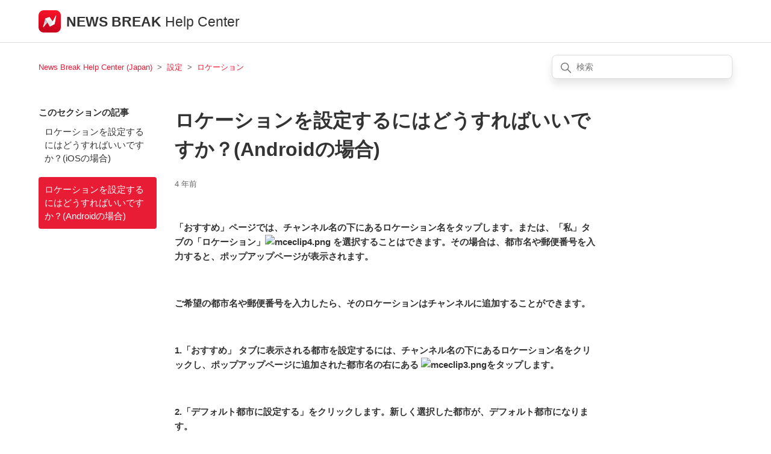

--- FILE ---
content_type: text/html; charset=utf-8
request_url: https://help.newsbreak.com/hc/ja/articles/4414623328525-%E3%83%AD%E3%82%B1%E3%83%BC%E3%82%B7%E3%83%A7%E3%83%B3%E3%82%92%E8%A8%AD%E5%AE%9A%E3%81%99%E3%82%8B%E3%81%AB%E3%81%AF%E3%81%A9%E3%81%86%E3%81%99%E3%82%8C%E3%81%B0%E3%81%84%E3%81%84%E3%81%A7%E3%81%99%E3%81%8B-Android%E3%81%AE%E5%A0%B4%E5%90%88
body_size: 6466
content:
<!DOCTYPE html>
<html dir="ltr" lang="ja">
<head>
  <meta charset="utf-8" />
  <!-- v26840 -->


  <title>ロケーションを設定するにはどうすればいいですか？(Androidの場合) &ndash; News Break Help Center (Japan)</title>

  

  <meta name="description" content="「おすすめ」ページでは、チャンネル名の下にあるロケーション名をタップします。または、「私」タブの「ロケーション」 を選択することはできます。その場合は、都市名や郵便番号を入力すると、ポップアップページが表示されます。                 ..." /><meta property="og:image" content="https://help.newsbreak.com/hc/theming_assets/01HZH3NRYW2YCBTGGN4Y0X1B9Y" />
<meta property="og:type" content="website" />
<meta property="og:site_name" content="News Break Help Center (Japan)" />
<meta property="og:title" content="ロケーションを設定するにはどうすればいいですか？(Androidの場合)" />
<meta property="og:description" content="「おすすめ」ページでは、チャンネル名の下にあるロケーション名をタップします。または、「私」タブの「ロケーション」 を選択することはできます。その場合は、都市名や郵便番号を入力すると、ポップアップページが表示されます。
                
ご希望の都市名や郵便番号を入力したら、そのロケーションはチャンネルに追加することができます。
 
1.「おすすめ」 タブに表示される都市を設定..." />
<meta property="og:url" content="https://help.newsbreak.com/hc/ja/articles/4414623328525" />
<link rel="canonical" href="https://help.newsbreak.com/hc/ja/articles/4414623328525-%E3%83%AD%E3%82%B1%E3%83%BC%E3%82%B7%E3%83%A7%E3%83%B3%E3%82%92%E8%A8%AD%E5%AE%9A%E3%81%99%E3%82%8B%E3%81%AB%E3%81%AF%E3%81%A9%E3%81%86%E3%81%99%E3%82%8C%E3%81%B0%E3%81%84%E3%81%84%E3%81%A7%E3%81%99%E3%81%8B-Android%E3%81%AE%E5%A0%B4%E5%90%88">
<link rel="alternate" hreflang="ja" href="https://help.newsbreak.com/hc/ja/articles/4414623328525-%E3%83%AD%E3%82%B1%E3%83%BC%E3%82%B7%E3%83%A7%E3%83%B3%E3%82%92%E8%A8%AD%E5%AE%9A%E3%81%99%E3%82%8B%E3%81%AB%E3%81%AF%E3%81%A9%E3%81%86%E3%81%99%E3%82%8C%E3%81%B0%E3%81%84%E3%81%84%E3%81%A7%E3%81%99%E3%81%8B-Android%E3%81%AE%E5%A0%B4%E5%90%88">

  <link rel="stylesheet" href="//static.zdassets.com/hc/assets/application-f34d73e002337ab267a13449ad9d7955.css" media="all" id="stylesheet" />
  <link rel="stylesheet" type="text/css" href="/hc/theming_assets/9974527/360004044692/style.css?digest=41331747789325">

  <link rel="icon" type="image/x-icon" href="/hc/theming_assets/01HZH3NS60JW7F91FQ3D4DM90R">

    

  <meta content="width=device-width, initial-scale=1.0" name="viewport" />

  
</head>
<body class="">
  
  
  

  <a class="skip-navigation" tabindex="1" href="#main-content">メインコンテンツへスキップ</a>

<header class="header">
  <div class="logo">
    <!--<a href="https://www.newsbreak.com"> -->
    <img src="/hc/theming_assets/01HZH3NRYW2YCBTGGN4Y0X1B9Y" alt="News Break Help Center (Japan) ヘルプセンターのホームページ" alt="News Break Help Center (Japan) ヘルプセンターのホームページ">
    </a>
  <a class ="help_center_name">NEWS BREAK </a>
  <a href="https://help.newsbreak.com/hc/en-us">
  <span class = "help_center_name_2" > Help Center </span>
   </a>
</div>
  <div class="nav-wrapper">
    <button class="menu-button" aria-controls="user-nav" aria-expanded="false" aria-label="ナビゲーションメニュを切り替え">
      <svg xmlns="http://www.w3.org/2000/svg" width="16" height="16" focusable="false" viewBox="0 0 16 16" class="icon-menu">
        <path fill="none" stroke="currentColor" stroke-linecap="round" d="M1.5 3.5h13m-13 4h13m-13 4h13"/>
      </svg>
    </button>
   <nav class="user-nav" id="user-nav">
      
     <!--<a class="submit-a-request" href="/hc/ja/requests/new">Contact Us</a> -->
    </nav> 
    
  <!-- <a class="sign-in" rel="nofollow" data-auth-action="signin" title="ダイアログを表示します" role="button" href="https://newsbreak2020.zendesk.com/access?brand_id=360004044692&amp;return_to=https%3A%2F%2Fhelp.newsbreak.com%2Fhc%2Fja%2Farticles%2F4414623328525-%25E3%2583%25AD%25E3%2582%25B1%25E3%2583%25BC%25E3%2582%25B7%25E3%2583%25A7%25E3%2583%25B3%25E3%2582%2592%25E8%25A8%25AD%25E5%25AE%259A%25E3%2581%2599%25E3%2582%258B%25E3%2581%25AB%25E3%2581%25AF%25E3%2581%25A9%25E3%2581%2586%25E3%2581%2599%25E3%2582%258C%25E3%2581%25B0%25E3%2581%2584%25E3%2581%2584%25E3%2581%25A7%25E3%2581%2599%25E3%2581%258B-Android%25E3%2581%25AE%25E5%25A0%25B4%25E5%2590%2588">このページを表示するには、 ログインする必要があります。</a> -->
    
  </div>
</header>


  <main role="main">
    <div class="container-divider"></div>
<div class="container">
  <nav class="sub-nav">
    <ol class="breadcrumbs">
  
    <li title="News Break Help Center (Japan)">
      
        <a href="/hc/ja">News Break Help Center (Japan)</a>
      
    </li>
  
    <li title="設定">
      
        <a href="/hc/ja/categories/4409179273741-%E8%A8%AD%E5%AE%9A">設定</a>
      
    </li>
  
    <li title="ロケーション">
      
        <a href="/hc/ja/sections/4414612654733-%E3%83%AD%E3%82%B1%E3%83%BC%E3%82%B7%E3%83%A7%E3%83%B3">ロケーション</a>
      
    </li>
  
</ol>

    <div class="search-container">
<!--       <svg xmlns="http://www.w3.org/2000/svg" width="12" height="12" focusable="false" viewBox="0 0 12 12" class="search-icon-article"> -->
      <svg xmlns="http://www.w3.org/2000/svg" width="12" height="12" focusable="false" viewBox="0 0 12 12" class="search-icon" aria-hidden="true">
      <circle cx="4.5" cy="4.5" r="4" fill="none" stroke="currentColor"/>
      <path stroke="currentColor" stroke-linecap="round" d="M11 11L7.5 7.5"/>
    </svg>
      <form role="search" class="search" data-search="" action="/hc/ja/search" accept-charset="UTF-8" method="get"><input type="hidden" name="utf8" value="&#x2713;" autocomplete="off" /><input type="hidden" name="category" id="category" value="4409179273741" autocomplete="off" />
<input type="search" name="query" id="query" placeholder="検索" aria-label="検索" /></form>
    </div>
  </nav>

  <div class="article-container" id="article-container">
    <aside class="article-sidebar" aria-labelledby="section-articles-title">
      
        <div class="collapsible-sidebar">
          <button type="button" class="collapsible-sidebar-toggle" aria-labelledby="section-articles-title" aria-expanded="false">
            <svg xmlns="http://www.w3.org/2000/svg" width="20" height="20" focusable="false" viewBox="0 0 12 12" aria-hidden="true" class="collapsible-sidebar-toggle-icon chevron-icon">
              <path fill="none" stroke="currentColor" stroke-linecap="round" d="M3 4.5l2.6 2.6c.2.2.5.2.7 0L9 4.5"/>
            </svg>
            <svg xmlns="http://www.w3.org/2000/svg" width="20" height="20" focusable="false" viewBox="0 0 12 12" aria-hidden="true" class="collapsible-sidebar-toggle-icon x-icon">
              <path stroke="currentColor" stroke-linecap="round" d="M3 9l6-6m0 6L3 3"/>
            </svg>
          </button>
          <span id="section-articles-title" class="collapsible-sidebar-title sidenav-title">
            このセクションの記事
          </span>
          <div class="collapsible-sidebar-body">
            <ul>
              
                <li>
                  <a href="/hc/ja/articles/4414631102733-%E3%83%AD%E3%82%B1%E3%83%BC%E3%82%B7%E3%83%A7%E3%83%B3%E3%82%92%E8%A8%AD%E5%AE%9A%E3%81%99%E3%82%8B%E3%81%AB%E3%81%AF%E3%81%A9%E3%81%86%E3%81%99%E3%82%8C%E3%81%B0%E3%81%84%E3%81%84%E3%81%A7%E3%81%99%E3%81%8B-iOS%E3%81%AE%E5%A0%B4%E5%90%88" class="sidenav-item ">ロケーションを設定するにはどうすればいいですか？(iOSの場合)</a>
                </li>
              
                <li>
                  <a href="/hc/ja/articles/4414623328525-%E3%83%AD%E3%82%B1%E3%83%BC%E3%82%B7%E3%83%A7%E3%83%B3%E3%82%92%E8%A8%AD%E5%AE%9A%E3%81%99%E3%82%8B%E3%81%AB%E3%81%AF%E3%81%A9%E3%81%86%E3%81%99%E3%82%8C%E3%81%B0%E3%81%84%E3%81%84%E3%81%A7%E3%81%99%E3%81%8B-Android%E3%81%AE%E5%A0%B4%E5%90%88" class="sidenav-item current-article">ロケーションを設定するにはどうすればいいですか？(Androidの場合)</a>
                </li>
              
            </ul>
            
          </div>
        </div>
      
    </aside>

    <article id="main-content" class="article">
      <header class="article-header">
        <h1 title="ロケーションを設定するにはどうすればいいですか？(Androidの場合)" class="article-title">
          ロケーションを設定するにはどうすればいいですか？(Androidの場合)
          
        </h1>

        <div class="article-author">
          
          <div class="article-meta">
            

            <ul class="meta-group">
              
                <li class="meta-data"><time datetime="2021-11-25T04:05:36Z" title="2021-11-25T04:05:36Z" data-datetime="relative">2021年11月25日 04:05</time></li>
              
            </ul>
          </div>
        </div>

        
      </header>

      <section class="article-info">
        <div class="article-content">
          <div class="article-body"><p><strong>「おすすめ</strong><strong>」ページでは、チャンネル名の下にある</strong><strong>ロケーション名</strong><strong>をタップします。また</strong><strong>は</strong><strong>、「</strong><strong>私</strong><strong>」タブの</strong><strong>「ロケーション</strong><strong>」<img src="https://help.newsbreak.com/hc/article_attachments/360058518372/mceclip4.png" alt="mceclip4.png">&nbsp;</strong><strong>を選択すること</strong><strong>は</strong><strong>できます。その場合は、</strong><strong>都市</strong><strong>名や郵便番号を入力する</strong><strong>と、</strong><strong>ポップアップページが表示されます。</strong></p>
<p><strong>&nbsp; &nbsp; &nbsp; &nbsp; &nbsp; &nbsp; &nbsp; &nbsp;&nbsp;</strong></p>
<p><strong>ご希望の都市名や郵便番号を入力したら、そのロケーションはチャンネルに追加することができます。</strong></p>
<p>&nbsp;</p>
<p><strong>1.「おすすめ」 タブに表示される都市を設定するには、チャンネル名の下にあるロケーション名をクリックし、ポップアップページに追加された都市名の右にある&nbsp;<img src="https://help.newsbreak.com/hc/article_attachments/360058521052/mceclip3.png" alt="mceclip3.png"></strong><strong>をタップします。</strong><strong>&nbsp;</strong>&nbsp; &nbsp; &nbsp;</p>
<p>&nbsp;</p>
<p><strong>2.「デフォルト都市に設定する」をクリックします。新しく選択した都市が、デフォルト都市になります。</strong></p>
<p>&nbsp;</p>
<p><strong>3.</strong><strong>「</strong><strong>デフォルト都市に設定する</strong><strong>」をタップすると、いつでも</strong><strong>ロケーション</strong><strong>名を切り替えることができます。「削除」をタップすると、都市名は削除されます。</strong></p></div>

          <div class="article-attachments">
            <ul class="attachments">
              
            </ul>
          </div>
        </div>
      </section>

      <footer>
        <div class="article-footer">
          
          
        </div>
        
          <div class="article-votes">
            <span class="article-votes-question" id="article-votes-label">この記事は役に立ちましたか？</span>
            <div class="article-votes-controls" role="group" aria-labelledby="article-votes-label">
              <button type="button" class="button article-vote article-vote-up" data-helper="vote" data-item="article" data-type="up" data-id="4414623328525" data-upvote-count="2" data-vote-count="3" data-vote-sum="1" data-vote-url="/hc/ja/articles/4414623328525/vote" data-value="null" data-label="3人中2人がこの記事が役に立ったと言っています" data-selected-class="button-primary" aria-label="この記事は役に立った" aria-pressed="false">はい</button>
              <button type="button" class="button article-vote article-vote-down" data-helper="vote" data-item="article" data-type="down" data-id="4414623328525" data-upvote-count="2" data-vote-count="3" data-vote-sum="1" data-vote-url="/hc/ja/articles/4414623328525/vote" data-value="null" data-label="3人中2人がこの記事が役に立ったと言っています" data-selected-class="button-primary" aria-label="この記事は役に立たなかった" aria-pressed="false">いいえ</button>
            </div>
            <small class="article-votes-count">
              <span class="article-vote-label" data-helper="vote" data-item="article" data-type="label" data-id="4414623328525" data-upvote-count="2" data-vote-count="3" data-vote-sum="1" data-vote-url="/hc/ja/articles/4414623328525/vote" data-value="null" data-label="3人中2人がこの記事が役に立ったと言っています">3人中2人がこの記事が役に立ったと言っています</span>
            </small>
          </div>
        

          <div class="article-more-questions">
          他にご質問がございましたら、<a href="/hc/ja/requests/new">リクエストを送信</a>してください
        </div> 
        <div class="article-return-to-top">
          <a href="#article-container">
            ページの先頭へ戻る
            <svg xmlns="http://www.w3.org/2000/svg" class="article-return-to-top-icon" width="20" height="20" focusable="false" viewBox="0 0 12 12" aria-hidden="true">
              <path fill="none" stroke="currentColor" stroke-linecap="round" d="M3 4.5l2.6 2.6c.2.2.5.2.7 0L9 4.5"/>
            </svg>
          </a>
        </div>
      </footer>

      <div class="article-relatives">
        
          <div data-recent-articles></div>
        
        
          

        
      </div>
      
    </article>
  </div>
</div>

  </main>

  <footer class="footer">
  <div class="footer-inner">
   <!-- <a title="ホーム" href="/hc/ja">News Break Help Center (Japan)</a> -->
    <section class="footer-inner">
     <!-- <section class="jsx-1010400866 social"><a href="https://www.facebook.com/newsbreaknow" rel="nofollow noopener" target="_blank" title="News Break on Facebook" class="jsx-1010400866"><svg stroke="currentColor" fill="currentColor" stroke-width="0" viewBox="0 0 448 512" height="3em" width="3em" xmlns="http://www.w3.org/2000/svg"><path d="M400 32H48A48 48 0 0 0 0 80v352a48 48 0 0 0 48 48h137.25V327.69h-63V256h63v-54.64c0-62.15 37-96.48 93.67-96.48 27.14 0 55.52 4.84 55.52 4.84v61h-31.27c-30.81 0-40.42 19.12-40.42 38.73V256h68.78l-11 71.69h-57.78V480H400a48 48 0 0 0 48-48V80a48 48 0 0 0-48-48z"></path></svg></a><a href="https://twitter.com/newsbreakApp" rel="nofollow noopener" target="_blank" title="News Break on Twitter" class="jsx-1010400866"><svg stroke="currentColor" fill="currentColor" stroke-width="0" viewBox="0 0 448 512" height="3em" width="3em" xmlns="http://www.w3.org/2000/svg"><path d="M400 32H48C21.5 32 0 53.5 0 80v352c0 26.5 21.5 48 48 48h352c26.5 0 48-21.5 48-48V80c0-26.5-21.5-48-48-48zm-48.9 158.8c.2 2.8.2 5.7.2 8.5 0 86.7-66 186.6-186.6 186.6-37.2 0-71.7-10.8-100.7-29.4 5.3.6 10.4.8 15.8.8 30.7 0 58.9-10.4 81.4-28-28.8-.6-53-19.5-61.3-45.5 10.1 1.5 19.2 1.5 29.6-1.2-30-6.1-52.5-32.5-52.5-64.4v-.8c8.7 4.9 18.9 7.9 29.6 8.3a65.447 65.447 0 0 1-29.2-54.6c0-12.2 3.2-23.4 8.9-33.1 32.3 39.8 80.8 65.8 135.2 68.6-9.3-44.5 24-80.6 64-80.6 18.9 0 35.9 7.9 47.9 20.7 14.8-2.8 29-8.3 41.6-15.8-4.9 15.2-15.2 28-28.8 36.1 13.2-1.4 26-5.1 37.8-10.2-8.9 13.1-20.1 24.7-32.9 34z"></path></svg></a><a href="https://www.linkedin.com/company/particle-media-inc-/" rel="nofollow noopener" target="_blank" title="News Break on LinkedIn" class="jsx-1010400866"><svg stroke="currentColor" fill="currentColor" stroke-width="0" viewBox="0 0 448 512" height="3em" width="3em" xmlns="http://www.w3.org/2000/svg"><path d="M416 32H31.9C14.3 32 0 46.5 0 64.3v383.4C0 465.5 14.3 480 31.9 480H416c17.6 0 32-14.5 32-32.3V64.3c0-17.8-14.4-32.3-32-32.3zM135.4 416H69V202.2h66.5V416zm-33.2-243c-21.3 0-38.5-17.3-38.5-38.5S80.9 96 102.2 96c21.2 0 38.5 17.3 38.5 38.5 0 21.3-17.2 38.5-38.5 38.5zm282.1 243h-66.4V312c0-24.8-.5-56.7-34.5-56.7-34.6 0-39.9 27-39.9 54.9V416h-66.4V202.2h63.7v29.2h.9c8.9-16.8 30.6-34.5 62.9-34.5 67.2 0 79.7 44.3 79.7 101.9V416z"></path></svg></a></section> -->
      <a class="footer-inner" href =https://www.newsbreak.com/terms >Terms of Use</a>  
       | 
      <a class="footer-inner" href =https://www.newsbreak.com/privacy>Privacy Policy</a>
      <div class="footer-bottom">© 2020 Particle Media. All Rights Reserved.</div>

    <div class="footer-language-selector">
      
        <div class="dropdown language-selector">
          <button class="dropdown-toggle" aria-haspopup="true">
            日本語
            <svg xmlns="http://www.w3.org/2000/svg" width="12" height="12" focusable="false" viewBox="0 0 12 12" class="dropdown-chevron-icon">
              <path fill="none" stroke="currentColor" stroke-linecap="round" d="M3 4.5l2.6 2.6c.2.2.5.2.7 0L9 4.5"/>
            </svg>
          </button>
          <span class="dropdown-menu dropdown-menu-end" role="menu">
            
              <a href="/hc/change_language/de?return_to=%2Fhc%2Fde" dir="ltr" rel="nofollow" role="menuitem">
                Deutsch
              </a>
            
              <a href="/hc/change_language/en-us?return_to=%2Fhc%2Fen-us" dir="ltr" rel="nofollow" role="menuitem">
                English (US)
              </a>
            
              <a href="/hc/change_language/es-us?return_to=%2Fhc%2Fes-us" dir="ltr" rel="nofollow" role="menuitem">
                Español (US)
              </a>
            
              <a href="/hc/change_language/fr?return_to=%2Fhc%2Ffr" dir="ltr" rel="nofollow" role="menuitem">
                Français
              </a>
            
              <a href="/hc/change_language/hi-in?return_to=%2Fhc%2Fhi-in" dir="ltr" rel="nofollow" role="menuitem">
                हिन्दी (भारत)
              </a>
            
              <a href="/hc/change_language/id-id?return_to=%2Fhc%2Fid-id" dir="ltr" rel="nofollow" role="menuitem">
                Bahasa Indonesia (Indonesia)
              </a>
            
              <a href="/hc/change_language/it-it?return_to=%2Fhc%2Fit-it" dir="ltr" rel="nofollow" role="menuitem">
                Italiano (Italia)
              </a>
            
              <a href="/hc/change_language/ko?return_to=%2Fhc%2Fko" dir="ltr" rel="nofollow" role="menuitem">
                한국어
              </a>
            
              <a href="/hc/change_language/nl-nl?return_to=%2Fhc%2Fnl-nl" dir="ltr" rel="nofollow" role="menuitem">
                Nederlands (Nederland)
              </a>
            
              <a href="/hc/change_language/pl?return_to=%2Fhc%2Fpl" dir="ltr" rel="nofollow" role="menuitem">
                Polski
              </a>
            
              <a href="/hc/change_language/pt-br?return_to=%2Fhc%2Fpt-br" dir="ltr" rel="nofollow" role="menuitem">
                Português do Brasil
              </a>
            
              <a href="/hc/change_language/tr?return_to=%2Fhc%2Ftr" dir="ltr" rel="nofollow" role="menuitem">
                Türkçe
              </a>
            
          </span>
        </div>
      
    </div>
  </div>
</footer>



  <!-- / -->

  
  <script src="//static.zdassets.com/hc/assets/ja.330d7b540b8bb461bbbf.js"></script>
  

  <script type="text/javascript">
  /*

    Greetings sourcecode lurker!

    This is for internal Zendesk and legacy usage,
    we don't support or guarantee any of these values
    so please don't build stuff on top of them.

  */

  HelpCenter = {};
  HelpCenter.account = {"subdomain":"newsbreak2020","environment":"production","name":"NewsBreak"};
  HelpCenter.user = {"identifier":"da39a3ee5e6b4b0d3255bfef95601890afd80709","email":null,"name":"","role":"anonymous","avatar_url":"https://assets.zendesk.com/hc/assets/default_avatar.png","is_admin":false,"organizations":[],"groups":[]};
  HelpCenter.internal = {"asset_url":"//static.zdassets.com/hc/assets/","web_widget_asset_composer_url":"https://static.zdassets.com/ekr/snippet.js","current_session":{"locale":"ja","csrf_token":null,"shared_csrf_token":null},"usage_tracking":{"event":"article_viewed","data":"BAh7CDoLbG9jYWxlSSIHamEGOgZFVDoPYXJ0aWNsZV9pZGwrCA0pDtwDBDoKX21ldGF7DDoPYWNjb3VudF9pZGkD/zKYOhNoZWxwX2NlbnRlcl9pZGwrCGg/t9FTADoNYnJhbmRfaWRsKwiUx+nRUwA6DHVzZXJfaWQwOhN1c2VyX3JvbGVfbmFtZUkiDkFOT05ZTU9VUwY7BlQ7AEkiB2phBjsGVDoaYW5vbnltb3VzX3RyYWNraW5nX2lkMA==--fb5dd6e1559a5da16cef3ee376614e395551eb09","url":"https://help.newsbreak.com/hc/activity"},"current_record_id":"4414623328525","current_record_url":"/hc/ja/articles/4414623328525-%E3%83%AD%E3%82%B1%E3%83%BC%E3%82%B7%E3%83%A7%E3%83%B3%E3%82%92%E8%A8%AD%E5%AE%9A%E3%81%99%E3%82%8B%E3%81%AB%E3%81%AF%E3%81%A9%E3%81%86%E3%81%99%E3%82%8C%E3%81%B0%E3%81%84%E3%81%84%E3%81%A7%E3%81%99%E3%81%8B-Android%E3%81%AE%E5%A0%B4%E5%90%88","current_record_title":"ロケーションを設定するにはどうすればいいですか？(Androidの場合)","current_text_direction":"ltr","current_brand_id":360004044692,"current_brand_name":"NewsBreak","current_brand_url":"https://newsbreak2020.zendesk.com","current_brand_active":true,"current_path":"/hc/ja/articles/4414623328525-%E3%83%AD%E3%82%B1%E3%83%BC%E3%82%B7%E3%83%A7%E3%83%B3%E3%82%92%E8%A8%AD%E5%AE%9A%E3%81%99%E3%82%8B%E3%81%AB%E3%81%AF%E3%81%A9%E3%81%86%E3%81%99%E3%82%8C%E3%81%B0%E3%81%84%E3%81%84%E3%81%A7%E3%81%99%E3%81%8B-Android%E3%81%AE%E5%A0%B4%E5%90%88","show_autocomplete_breadcrumbs":true,"user_info_changing_enabled":false,"has_user_profiles_enabled":false,"has_end_user_attachments":true,"user_aliases_enabled":false,"has_anonymous_kb_voting":true,"has_multi_language_help_center":true,"show_at_mentions":false,"embeddables_config":{"embeddables_web_widget":false,"embeddables_help_center_auth_enabled":false,"embeddables_connect_ipms":false},"answer_bot_subdomain":"static","gather_plan_state":"not_started","has_article_verification":true,"has_gather":false,"has_ckeditor":false,"has_community_enabled":false,"has_community_badges":false,"has_community_post_content_tagging":false,"has_gather_content_tags":false,"has_guide_content_tags":true,"has_user_segments":true,"has_answer_bot_web_form_enabled":false,"has_garden_modals":false,"theming_cookie_key":"hc-da39a3ee5e6b4b0d3255bfef95601890afd80709-2-preview","is_preview":false,"has_search_settings_in_plan":true,"theming_api_version":2,"theming_settings":{"brand_color":"rgba(232, 28, 53, 1)","brand_text_color":"#FFFFFF","text_color":"#333333","link_color":"rgba(232, 28, 53, 1)","background_color":"#FFFFFF","heading_font":"-apple-system, BlinkMacSystemFont, 'Segoe UI', Helvetica, Arial, sans-serif","text_font":"-apple-system, BlinkMacSystemFont, 'Segoe UI', Helvetica, Arial, sans-serif","logo":"/hc/theming_assets/01HZH3NRYW2YCBTGGN4Y0X1B9Y","favicon":"/hc/theming_assets/01HZH3NS60JW7F91FQ3D4DM90R","homepage_background_image":"/hc/theming_assets/01HZH3NSFSD3FPKNDRYHA5M3FB","community_background_image":"/hc/theming_assets/01HZH3NSPB2B4XTWPC8QJXM53P","community_image":"/hc/theming_assets/01HZH3NSTM6RQV3FM0X9BNMK6K","show_generative_answers":false,"instant_search":true,"scoped_kb_search":true,"scoped_community_search":true,"show_recent_activity":false,"show_articles_in_section":true,"show_article_author":false,"show_article_comments":false,"show_follow_article":false,"show_recently_viewed_articles":true,"show_related_articles":true,"show_article_sharing":false,"show_follow_section":false,"show_follow_post":false,"show_post_sharing":false,"show_follow_topic":false},"has_pci_credit_card_custom_field":true,"help_center_restricted":false,"is_assuming_someone_else":false,"flash_messages":[],"user_photo_editing_enabled":true,"user_preferred_locale":"en-us","base_locale":"ja","login_url":"https://newsbreak2020.zendesk.com/access?brand_id=360004044692\u0026return_to=https%3A%2F%2Fhelp.newsbreak.com%2Fhc%2Fja%2Farticles%2F4414623328525-%25E3%2583%25AD%25E3%2582%25B1%25E3%2583%25BC%25E3%2582%25B7%25E3%2583%25A7%25E3%2583%25B3%25E3%2582%2592%25E8%25A8%25AD%25E5%25AE%259A%25E3%2581%2599%25E3%2582%258B%25E3%2581%25AB%25E3%2581%25AF%25E3%2581%25A9%25E3%2581%2586%25E3%2581%2599%25E3%2582%258C%25E3%2581%25B0%25E3%2581%2584%25E3%2581%2584%25E3%2581%25A7%25E3%2581%2599%25E3%2581%258B-Android%25E3%2581%25AE%25E5%25A0%25B4%25E5%2590%2588","has_alternate_templates":true,"has_custom_statuses_enabled":false,"has_hc_generative_answers_setting_enabled":true,"has_generative_search_with_zgpt_enabled":false,"has_suggested_initial_questions_enabled":false,"has_guide_service_catalog":false,"has_service_catalog_search_poc":false,"has_service_catalog_itam":false,"has_csat_reverse_2_scale_in_mobile":false,"has_knowledge_navigation":false,"has_unified_navigation":false,"has_unified_navigation_eap_access":false,"has_csat_bet365_branding":false,"version":"v26840","dev_mode":false};
</script>

  
  
  <script src="//static.zdassets.com/hc/assets/hc_enduser-be182e02d9d03985cf4f06a89a977e3d.js"></script>
  <script type="text/javascript" src="/hc/theming_assets/9974527/360004044692/script.js?digest=41331747789325"></script>
  
</body>
</html>